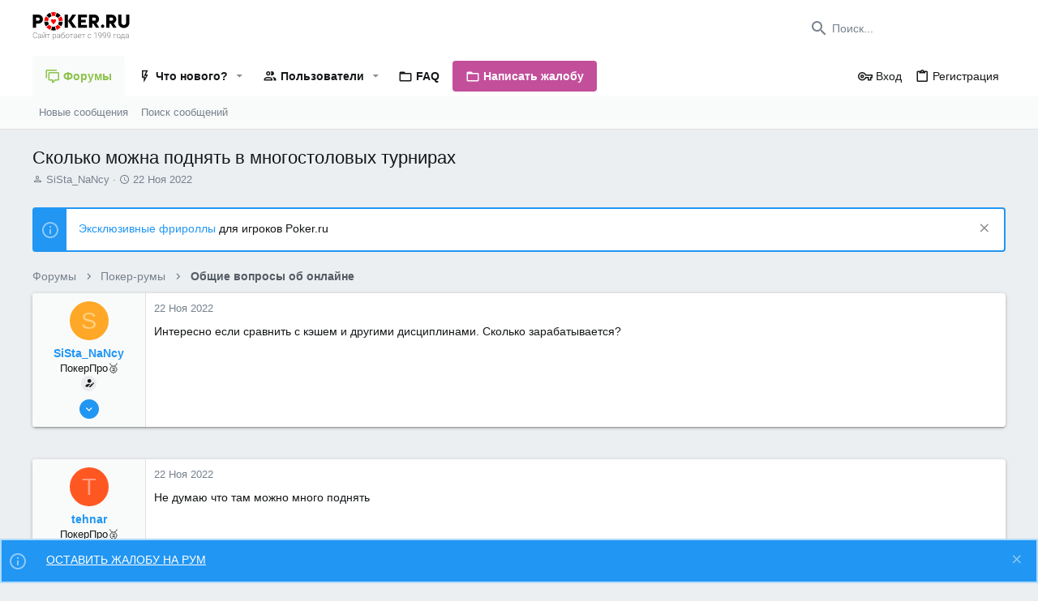

--- FILE ---
content_type: application/javascript
request_url: https://poker.ru/wp-content/themes/newspaper/rest/script.js
body_size: 1294
content:
// v1.0.0

function rest_box(args) {
    let RsSettings = args;

    if (typeof RsSettings !== 'undefined' && RsSettings.name) {
        return rest_shortcode(RsSettings);
    }
}


function rest_shortcode(RsSettings) {
    let args = '';

    if (RsSettings.args) {
        args = '&args=' + encodeURIComponent(JSON.stringify(RsSettings.args));
    }

    let headers = new Headers();

    headers.append('Access-Control-Request-Headers', 'Content-Type');

    let domain = (RsSettings.domain) ? RsSettings.domain : rs_domain();

    fetch(domain + '/wp-json/rest-short/v1/get/?name=' + RsSettings.name + args, {
        method: 'GET',
        headers: headers
    })
        .then(response => {
            if (response.status !== 200) {
                throw new Error('Problem! Status Code: ' + response.status);
            }
            response.json().then(data => {
                rs_styles(data.css);
                rs_scripts(data.js);
                rs_fonts(data.font)
                rs_append(RsSettings, data.content);
            });
        })
        .catch(function (err) {
            console.log('Error: ', err);
        });
}

// Урл основного домена
function rs_domain(){
    let parts = location.hostname.split('.');
    return  window.location.protocol + '//' + parts.slice(-2).join('.');
}

function rs_append(RsSettings, content) {
    if (undefined === RsSettings.tag_place && (!content)) {
        return;
    }

    let target = document.querySelectorAll(RsSettings.tag_place);
    let tagNumber = (undefined !== RsSettings.tag_number) ? RsSettings.tag_number - 1 : 0;

    let html = document.createElement('div');
    html.style.clear = 'both';
    if (RsSettings.css_wrap) {
        html.style.cssText = RsSettings.css_wrap;
    }
    html.classList.add('rs-box-wrap');
    html.innerHTML = content;

    target[tagNumber].insertAdjacentElement('afterend', html);
}

function rs_styles(css) {
    if (!css) {
        return;
    }

    for( let key in css ) {
        let link = document.createElement('link');
        link.rel = "stylesheet";
        link.media = "all";
        link.type = "text/css";
        link.id = key;
        link.href = css[key];
        document.getElementsByTagName("head")[0].appendChild(link);
    }
}

function rs_scripts(js) {
    if (!js) {
        return;
    }

    for( let key in js ) {
        let link = document.createElement('script');
        link.id = key;
        link.src = js[key];
        if(key == 'lozad'){
            var script = document.getElementsByTagName("head")[0].appendChild(link);
            script.onload = function () {
                lozad_init();
            };
        } else {
            document.getElementsByTagName("head")[0].appendChild(link);
        }

    }

}

function lozad_init(){
    let lozad = document.createElement('script');
    let reInit = document.createTextNode("const rs_observer = lozad('.lazy');rs_observer.observe();");
    lozad.appendChild(reInit);
    document.getElementsByTagName("head")[0].appendChild(lozad);
}

function rs_fonts(fonts) {
    if (!fonts) {
        return;
    }

    for( let key in fonts ) {
        let link = document.createElement('link');
        link.as = 'font';
        link.type = "font/woff2";
        link.id = key;
        link.href = fonts[key];
        document.getElementsByTagName("head")[0].appendChild(link);
    }
}



--- FILE ---
content_type: image/svg+xml
request_url: https://poker.ru/wp-content/themes/newspaper/assets/images/logo.svg
body_size: 4445
content:
<svg width="127" height="36" fill="none" xmlns="http://www.w3.org/2000/svg"><g clip-path="url(#a)"><path d="M4.66 20.328H.5V3.274h7.235a5.737 5.737 0 0 1 4.246 1.655 5.844 5.844 0 0 1 1.732 4.239c0 3.264-2.52 5.825-5.978 5.825H4.66v5.335Zm0-13.252v4.14h2.712a2.047 2.047 0 0 0 1.52-.57 2.073 2.073 0 0 0 .638-1.5 2.085 2.085 0 0 0-.638-1.5 2.055 2.055 0 0 0-1.52-.57H4.66ZM42.197 3.273h4.166v17.055h-4.166V3.273Zm4.284 8.407 5.614-8.407h4.819l-5.787 8.407 6.415 8.673h-5.201l-5.86-8.673ZM71.217 20.328H59.428V3.273h11.71v3.704h-7.544v2.967h6.076v3.506h-6.076v3.22h7.623v3.658ZM77.97 20.328H73.8V3.273h7.236a5.68 5.68 0 0 1 2.294.393 5.72 5.72 0 0 1 1.95 1.28 5.766 5.766 0 0 1 1.684 4.261 5.592 5.592 0 0 1-.928 3.128 5.534 5.534 0 0 1-2.51 2.064l3.63 5.935h-4.283l-3.291-5.336H77.96l.01 5.33Zm0-13.252v4.139h2.707a2.049 2.049 0 0 0 1.52-.569 2.076 2.076 0 0 0 .472-2.317 2.076 2.076 0 0 0-1.174-1.125 2.042 2.042 0 0 0-.818-.128H77.97ZM91.62 16.185a2.205 2.205 0 0 1 1.559.651c.413.417.646.98.647 1.569a2.177 2.177 0 0 1-.65 1.551 2.153 2.153 0 0 1-1.555.615 2.094 2.094 0 0 1-1.53-.619 2.13 2.13 0 0 1-.622-1.537 2.195 2.195 0 0 1 .613-1.567 2.169 2.169 0 0 1 1.539-.663ZM100.506 20.329h-4.165V3.273h7.235a5.694 5.694 0 0 1 4.247 1.67 5.782 5.782 0 0 1 1.687 4.264 5.59 5.59 0 0 1-.928 3.127 5.537 5.537 0 0 1-2.511 2.066l3.63 5.933h-4.283l-3.291-5.335h-1.621v5.33Zm0-13.253v4.14h2.711a2.054 2.054 0 0 0 1.993-1.254 2.08 2.08 0 0 0-1.174-2.759 2.058 2.058 0 0 0-.819-.127h-2.711ZM111.98 13.504V3.274h4.161v10.428a3.13 3.13 0 0 0 .949 2.126 3.088 3.088 0 0 0 4.295 0c.578-.559.918-1.32.95-2.126V3.273h4.165v10.231c0 4.045-2.687 7.19-7.26 7.19s-7.26-3.145-7.26-7.19ZM30.163 23.7a11.972 11.972 0 0 1-5.785-.114l1.277-4.777c.475.13.962.207 1.454.233a7.01 7.01 0 0 0 2.202-.223l1.282 4.777a6.77 6.77 0 0 1-.43.104Z" fill="#000"/><path d="m31.78 23.215-1.766-4.623a7.09 7.09 0 0 0 2.969-2.141l3.835 3.125a12.093 12.093 0 0 1-5.037 3.64ZM23.17 23.196a11.947 11.947 0 0 1-5.018-3.66l3.85-3.105a7.006 7.006 0 0 0 2.97 2.151l-1.802 4.614Z" fill="red"/><path d="m37.555 18.562-4.141-2.705a7.032 7.032 0 0 0 1.133-3.461v-.144l2.014.233 2.92.123v.06a12.037 12.037 0 0 1-1.926 5.894ZM17.42 18.523a11.937 11.937 0 0 1-1.915-5.935l4.948-.242a6.926 6.926 0 0 0 1.123 3.467l-4.156 2.71Z" fill="#000"/><path d="m39.5 11.367-4.948.252a7.448 7.448 0 0 0-.164-1.186 7.068 7.068 0 0 0-.965-2.275l4.147-2.7a11.984 11.984 0 0 1 1.643 3.877c.15.668.246 1.348.287 2.032ZM20.448 11.61l-4.948-.228v-.079c.12-2.085.784-4.101 1.925-5.85l4.142 2.7a7.072 7.072 0 0 0-1.119 3.457Z" fill="red"/><path d="M32.983 7.56a7.08 7.08 0 0 0-2.97-2.151L31.786.795a12.01 12.01 0 0 1 5.023 3.65L32.983 7.56ZM22.012 7.555l-3.84-3.116A12.054 12.054 0 0 1 23.199.79l1.772 4.62a7.052 7.052 0 0 0-2.959 2.146Z" fill="#000"/><path d="M29.331 5.181a7.4 7.4 0 0 0-1.445-.227 7.264 7.264 0 0 0-2.217.227L24.398.404A12.048 12.048 0 0 1 28.163.02a11.93 11.93 0 0 1 2.445.385L29.33 5.181ZM30.91 10.71a1.705 1.705 0 0 0-1.705-1.615A1.709 1.709 0 0 0 27.5 10.71v.035a1.706 1.706 0 0 0-2.88-1.181c-.316.3-.506.71-.53 1.146v.04c-.04.99.767 2.077 1.604 3.1a95.92 95.92 0 0 0 1.806 2.132s.92-1.053 1.806-2.131c.886-1.078 1.638-2.102 1.598-3.1 0-.01.005-.026.005-.04Z" fill="red"/><path d="M6.17 31.695c-.085.778-.364 1.374-.838 1.787-.47.413-1.099.62-1.884.62a2.62 2.62 0 0 1-1.457-.412 2.69 2.69 0 0 1-.975-1.163c-.23-.504-.347-1.08-.35-1.726v-.96c0-.657.114-1.239.345-1.747.23-.508.56-.899.99-1.173a2.707 2.707 0 0 1 1.493-.416c.792 0 1.417.215 1.874.645.46.426.727 1.017.802 1.772h-.63c-.155-1.256-.838-1.884-2.046-1.884-.67 0-1.205.25-1.605.752-.396.5-.594 1.193-.594 2.076v.904c0 .853.193 1.534.579 2.042.39.508.914.761 1.574.761.653 0 1.146-.155 1.478-.467.332-.315.536-.785.614-1.412h.63ZM11.015 34c-.062-.173-.1-.428-.117-.767a2.137 2.137 0 0 1-.818.645 2.503 2.503 0 0 1-1.046.224c-.528 0-.956-.148-1.285-.442a1.443 1.443 0 0 1-.487-1.117c0-.535.221-.959.665-1.27.447-.311 1.068-.467 1.864-.467h1.102v-.625c0-.393-.122-.7-.366-.924-.24-.227-.592-.34-1.056-.34-.423 0-.774.108-1.051.325-.278.216-.417.477-.417.782l-.61-.005c0-.437.204-.814.61-1.133.406-.321.906-.482 1.498-.482.613 0 1.095.154 1.447.462.356.305.539.731.549 1.28v2.6c0 .531.056.929.168 1.193V34h-.65Zm-1.91-.437c.406 0 .769-.098 1.087-.294a1.73 1.73 0 0 0 .7-.787v-1.209H9.807c-.606.007-1.08.119-1.422.335-.342.213-.513.508-.513.884 0 .308.113.564.34.767.23.203.528.304.894.304Zm7.627-5.058h.61V34h-.61v-4.515L13.767 34h-.604v-5.494h.604v4.519l2.965-4.52Zm-.03-1.98c0 .39-.134.704-.401.945-.264.24-.62.36-1.067.36-.44 0-.795-.118-1.066-.355-.268-.24-.401-.557-.401-.95h.518c0 .281.083.496.249.645.169.149.402.223.7.223.298 0 .53-.078.696-.233.17-.156.254-.368.254-.635h.518Zm6.216 2.498h-2.001V34h-.61v-4.977h-1.924v-.517h4.535v.517Zm7.947 2.286c0 .856-.19 1.537-.569 2.041-.38.501-.887.752-1.523.752-.752 0-1.327-.264-1.727-.793v2.803h-.604v-7.607h.564l.03.777c.396-.585.97-.878 1.721-.878.657 0 1.172.249 1.544.746.376.498.564 1.189.564 2.072v.087Zm-.61-.107c0-.7-.143-1.254-.431-1.66-.288-.407-.69-.61-1.204-.61-.372 0-.692.09-.96.27-.267.179-.472.44-.614.781v2.636c.146.315.354.555.625.72.27.167.59.25.96.25.51 0 .909-.203 1.193-.61.288-.41.431-1.002.431-1.777ZM35.684 34c-.061-.173-.1-.428-.117-.767a2.136 2.136 0 0 1-.817.645 2.502 2.502 0 0 1-1.047.224c-.528 0-.956-.148-1.284-.442a1.443 1.443 0 0 1-.488-1.117c0-.535.222-.959.665-1.27.447-.311 1.069-.467 1.864-.467h1.102v-.625c0-.393-.122-.7-.365-.924-.24-.227-.593-.34-1.057-.34-.423 0-.773.108-1.05.325-.279.216-.417.477-.417.782l-.61-.005c0-.437.203-.814.61-1.133.406-.321.905-.482 1.498-.482.612 0 1.095.154 1.447.462.355.305.538.731.548 1.28v2.6c0 .531.056.929.168 1.193V34h-.65Zm-1.91-.437c.407 0 .77-.098 1.087-.294a1.73 1.73 0 0 0 .701-.787v-1.209h-1.087c-.606.007-1.08.119-1.422.335-.341.213-.512.508-.512.884 0 .308.113.564.34.767.23.203.528.304.894.304Zm6.231-4.692c.698 0 1.263.229 1.697.686.433.453.65 1.056.65 1.808v.132c0 .497-.1.946-.3 1.345a2.2 2.2 0 0 1-.853.93c-.37.22-.794.33-1.275.33-.724 0-1.312-.24-1.762-.721-.447-.485-.67-1.13-.67-1.935v-.488c0-1.137.217-2.046.65-2.727a2.602 2.602 0 0 1 1.848-1.219c.505-.08.858-.19 1.062-.33a.651.651 0 0 0 .31-.568h.522c0 .284-.059.52-.177.706a1.266 1.266 0 0 1-.534.451c-.236.112-.599.207-1.086.285-.559.088-1.01.327-1.351.716-.339.386-.559.904-.66 1.554.216-.285.487-.515.812-.69.329-.177.701-.265 1.117-.265Zm-1.904 2.498v.128c0 .619.168 1.123.503 1.513.335.386.775.579 1.32.579.549 0 .989-.195 1.32-.584.332-.393.498-.908.498-1.544v-.132c0-.572-.17-1.04-.508-1.402-.335-.362-.775-.543-1.32-.543s-.983.184-1.315.553c-.332.366-.498.843-.498 1.432Zm5.083-.197c0-.529.102-1.004.305-1.428.207-.423.496-.751.868-.985a2.34 2.34 0 0 1 1.275-.355c.731 0 1.324.257 1.777.772.454.511.68 1.19.68 2.036v.127c0 .532-.102 1.01-.309 1.437-.203.423-.49.75-.863.98-.373.23-.797.346-1.275.346-.728 0-1.32-.256-1.777-.767-.454-.515-.68-1.195-.68-2.042v-.121Zm.61.167c0 .657.169 1.197.508 1.62.342.42.788.63 1.34.63.549 0 .992-.21 1.33-.63.343-.423.514-.98.514-1.67v-.117c0-.42-.078-.805-.234-1.153a1.86 1.86 0 0 0-.655-.808 1.664 1.664 0 0 0-.965-.29c-.542 0-.983.214-1.325.64-.342.424-.513.98-.513 1.666v.112Zm9.39-2.316h-2.002V34h-.609v-4.977h-1.925v-.517h4.535v.517ZM57.57 34c-.061-.173-.1-.428-.117-.767a2.136 2.136 0 0 1-.818.645 2.502 2.502 0 0 1-1.046.224c-.528 0-.956-.148-1.285-.442a1.443 1.443 0 0 1-.487-1.117c0-.535.222-.959.665-1.27.447-.311 1.068-.467 1.864-.467h1.102v-.625c0-.393-.122-.7-.366-.924-.24-.227-.592-.34-1.056-.34-.423 0-.774.108-1.051.325-.278.216-.417.477-.417.782l-.609-.005c0-.437.203-.814.61-1.133.406-.321.905-.482 1.497-.482.613 0 1.096.154 1.448.462.355.305.538.731.548 1.28v2.6c0 .531.056.929.168 1.193V34h-.65Zm-1.91-.437c.407 0 .769-.098 1.087-.294.322-.197.555-.459.7-.787v-1.209h-1.086c-.606.007-1.08.119-1.422.335-.342.213-.513.508-.513.884 0 .308.114.564.34.767.23.203.529.304.894.304Zm6.145.539c-.467 0-.89-.115-1.27-.346a2.364 2.364 0 0 1-.878-.96 3.016 3.016 0 0 1-.315-1.386v-.218c0-.528.101-1.004.305-1.427.206-.423.492-.755.858-.995a2.1 2.1 0 0 1 1.188-.366c.667 0 1.195.228 1.584.686.393.453.59 1.074.59 1.863v.34h-3.92v.117c0 .623.177 1.143.532 1.56.36.412.81.619 1.351.619.325 0 .611-.06.858-.178a1.9 1.9 0 0 0 .68-.569l.382.29c-.447.646-1.095.97-1.945.97Zm-.112-5.18c-.457 0-.843.168-1.158.503-.311.335-.5.785-.568 1.35h3.295v-.066c-.017-.528-.167-.958-.452-1.29-.284-.331-.656-.497-1.117-.497Zm7.242.101h-2.001V34h-.61v-4.977h-1.924v-.517h4.535v.517Zm5.56 4.566c.423 0 .777-.119 1.061-.356.288-.24.444-.55.468-.93h.584a1.733 1.733 0 0 1-.315.92c-.193.274-.45.49-.772.645-.318.156-.66.234-1.026.234-.721 0-1.293-.251-1.716-.752-.42-.501-.63-1.175-.63-2.021v-.183c0-.542.095-1.02.284-1.437.19-.416.46-.738.813-.965.355-.227.77-.34 1.244-.34.603 0 1.099.18 1.488.538.393.359.603.831.63 1.417h-.584c-.028-.43-.183-.777-.468-1.041-.28-.264-.636-.396-1.066-.396-.548 0-.975.198-1.28.594-.301.396-.452.951-.452 1.666v.177c0 .701.151 1.248.452 1.64.305.393.733.59 1.285.59Zm8.592.411h-.61v-6.663l-2.01.747v-.569l2.519-.934h.101V34Zm6.734-3.423a2.312 2.312 0 0 1-.808.742c-.321.172-.67.259-1.046.259-.42 0-.79-.109-1.112-.325a2.126 2.126 0 0 1-.746-.9 2.963 2.963 0 0 1-.264-1.253c0-.488.093-.931.279-1.33.19-.4.452-.71.787-.93a2.072 2.072 0 0 1 1.168-.335c.742 0 1.319.26 1.732.782.413.518.62 1.254.62 2.209v.548c0 1.334-.285 2.336-.854 3.006-.569.67-1.437 1.006-2.605 1.006h-.112l.005-.528h.214c.883-.014 1.555-.264 2.016-.752.46-.487.702-1.22.726-2.199Zm-1.778.478c.407 0 .77-.12 1.092-.36a1.97 1.97 0 0 0 .69-.945v-.35c0-.752-.156-1.335-.471-1.748-.312-.416-.733-.624-1.265-.624-.48 0-.875.194-1.183.584-.308.386-.462.873-.462 1.462 0 .566.147 1.038.442 1.417a1.41 1.41 0 0 0 1.157.564Zm7.547-.478a2.312 2.312 0 0 1-.808.742c-.321.172-.67.259-1.046.259-.42 0-.79-.109-1.112-.325a2.127 2.127 0 0 1-.746-.9 2.964 2.964 0 0 1-.265-1.253c0-.488.093-.931.28-1.33.19-.4.452-.71.787-.93a2.072 2.072 0 0 1 1.168-.335c.741 0 1.318.26 1.731.782.413.518.62 1.254.62 2.209v.548c0 1.334-.284 2.336-.853 3.006-.569.67-1.437 1.006-2.605 1.006h-.112l.005-.528h.213c.884-.014 1.556-.264 2.016-.752.46-.487.703-1.22.727-2.199Zm-1.778.478c.406 0 .77-.12 1.092-.36a1.97 1.97 0 0 0 .69-.945v-.35c0-.752-.157-1.335-.472-1.748-.311-.416-.733-.624-1.264-.624-.48 0-.875.194-1.183.584-.308.386-.462.873-.462 1.462 0 .566.147 1.038.442 1.417a1.41 1.41 0 0 0 1.157.564Zm7.546-.478a2.302 2.302 0 0 1-.807.742 2.18 2.18 0 0 1-1.046.259c-.42 0-.79-.109-1.112-.325a2.126 2.126 0 0 1-.747-.9 2.963 2.963 0 0 1-.264-1.253c0-.488.093-.931.28-1.33.19-.4.451-.71.787-.93a2.072 2.072 0 0 1 1.168-.335c.741 0 1.318.26 1.731.782.413.518.62 1.254.62 2.209v.548c0 1.334-.285 2.336-.853 3.006-.569.67-1.438 1.006-2.606 1.006H98.4l.005-.528h.213c.884-.014 1.556-.264 2.016-.752.461-.487.703-1.22.726-2.199Zm-1.777.478c.406 0 .77-.12 1.092-.36.325-.245.555-.56.69-.945v-.35c0-.752-.157-1.335-.472-1.748-.311-.416-.733-.624-1.264-.624-.481 0-.875.194-1.183.584-.308.386-.463.873-.463 1.462 0 .566.148 1.038.442 1.417a1.41 1.41 0 0 0 1.158.564Zm9.801-2.026h-2.778V34h-.609v-5.494h3.387v.523Zm.528 2.143c0-.529.101-1.004.305-1.428.206-.423.496-.751.868-.985a2.34 2.34 0 0 1 1.275-.355c.731 0 1.323.257 1.777.772.454.511.68 1.19.68 2.036v.127c0 .532-.103 1.01-.309 1.437-.203.423-.491.75-.864.98-.372.23-.797.346-1.274.346-.728 0-1.321-.256-1.778-.767-.453-.515-.68-1.195-.68-2.042v-.121Zm.609.167c0 .657.17 1.197.508 1.62.342.42.789.63 1.341.63.548 0 .992-.21 1.33-.63.342-.423.513-.98.513-1.67v-.117c0-.42-.078-.805-.233-1.153a1.863 1.863 0 0 0-.656-.808 1.662 1.662 0 0 0-.964-.29c-.542 0-.984.214-1.326.64-.342.424-.513.98-.513 1.666v.112Zm5.063 2.148.269-.35c.427-.58.672-1.425.737-2.54l.096-2.091h3.245v4.981h.569v2.128h-.604V34h-4.129v1.615h-.584l.005-2.128h.396Zm.701 0h3.037v-4.413h-2.057l-.066 1.427c-.061 1.31-.366 2.306-.914 2.986Zm8.856.513c-.061-.173-.1-.428-.117-.767a2.13 2.13 0 0 1-.817.645 2.504 2.504 0 0 1-1.046.224c-.528 0-.957-.148-1.285-.442a1.443 1.443 0 0 1-.488-1.117c0-.535.222-.959.666-1.27.447-.311 1.068-.467 1.863-.467h1.102v-.625c0-.393-.122-.7-.365-.924-.241-.227-.593-.34-1.057-.34-.423 0-.773.108-1.051.325-.277.216-.416.477-.416.782l-.609-.005c0-.437.203-.814.609-1.133.406-.321.906-.482 1.498-.482.613 0 1.095.154 1.447.462.356.305.538.731.549 1.28v2.6c0 .531.056.929.167 1.193V34h-.65Zm-1.909-.437c.406 0 .768-.098 1.087-.294.321-.197.555-.459.7-.787v-1.209h-1.086c-.606.007-1.08.119-1.422.335-.342.213-.513.508-.513.884 0 .308.113.564.34.767.23.203.528.304.894.304Z" fill="#777"/></g><defs><clipPath id="a"><path fill="#fff" d="M0 0h127v36H0z"/></clipPath></defs></svg>
